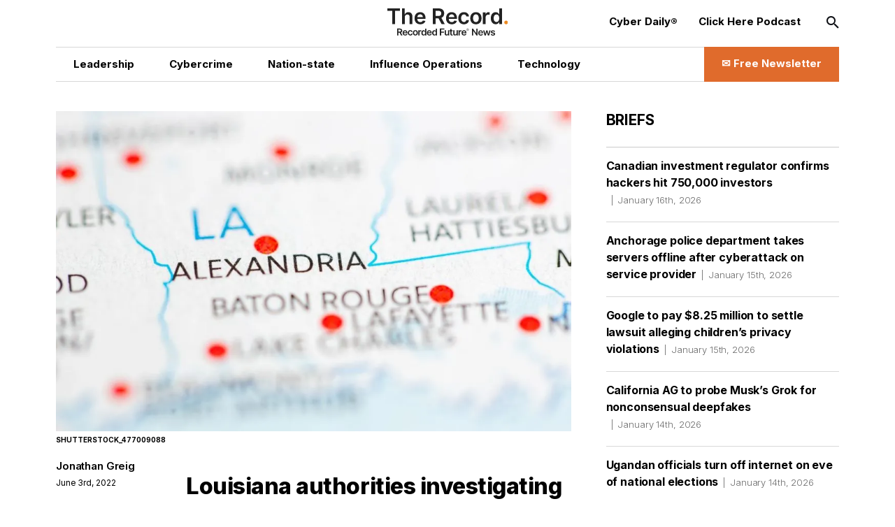

--- FILE ---
content_type: text/html; charset=utf-8
request_url: https://therecord.media/louisiana-authorities-investigating-ransomware-attack-on-city-of-alexandria
body_size: 16221
content:
<!DOCTYPE html><html lang="en"><head><meta charSet="utf-8"/><meta name="viewport" content="width=device-width"/><title>Louisiana authorities investigating ransomware attack on city of Alexandria | The Record from Recorded Future News</title><meta property="og:title" content="Louisiana authorities investigating ransomware attack on city of Alexandria"/><meta property="og:type" content="website"/><meta property="og:description" content="Louisiana state officials are investigating a ransomware attack affecting the city of Alexandria."/><meta name="description" content="Louisiana state officials are investigating a ransomware attack affecting the city of Alexandria."/><meta property="og:image" content="https://cms.therecord.media/uploads/format_webp/2022_06_shutterstock_477009088_1_986a8bd6ab.jpg"/><meta name="twitter:title" content="Louisiana authorities investigating ransomware attack on city of Alexandria"/><meta name="twitter:image" content="https://cms.therecord.media/uploads/format_webp/2022_06_shutterstock_477009088_1_986a8bd6ab.jpg"/><meta name="twitter:description" content="Louisiana state officials are investigating a ransomware attack affecting the city of Alexandria."/><meta name="twitter:card" content="summary_large_image"/><link rel="alternate" hrefLang="x-default" href="https://therecord.media/louisiana-authorities-investigating-ransomware-attack-on-city-of-alexandria"/><link rel="icon" href="/favicon.ico"/><link rel="icon" sizes="16x16 32x32 64x64" href="/favicon.ico"/><link rel="icon" type="image/png" sizes="196x196" href="/favicon-192.png"/><link rel="icon" type="image/png" sizes="32x32" href="/favicon-32.png"/><link rel="icon" type="image/png" sizes="16x16" href="/favicon-16.png"/><link rel="apple-touch-icon" sizes="180x180" href="/favicon-180.png"/><script type="afefb14020b49f6ceeb9c7a4-text/javascript">(function(w,d,s,l,i){w[l]=w[l]||[];w[l].push({'gtm.start':
              new Date().getTime(),event:'gtm.js'});var f=d.getElementsByTagName(s)[0],
              j=d.createElement(s),dl=l!='dataLayer'?'&l='+l:'';j.async=true;j.src=
              'https://www.googletagmanager.com/gtm.js?id='+i+dl;f.parentNode.insertBefore(j,f);
              })(window,document,'script','dataLayer','GTM-PVJ5W86');</script><script type="afefb14020b49f6ceeb9c7a4-text/javascript">var _paq = window._paq = window._paq || [];
        /* tracker methods like "setCustomDimension" should be called before "trackPageView" */
        _paq.push(["setDocumentTitle", document.domain + "/" + document.title]);
        _paq.push(["setCookieDomain", "*.therecord.media"]);
        _paq.push(['trackPageView']);
        _paq.push(['enableLinkTracking']);
        (function() {
            var u="https://recordedfuture.matomo.cloud/";
            _paq.push(['setTrackerUrl', u+'matomo.php']);
            _paq.push(['setSiteId', '2']);
            var d=document, g=d.createElement('script'), s=d.getElementsByTagName('script')[0];
            g.type='text/javascript'; g.async=true; g.src='//cdn.matomo.cloud/recordedfuture.matomo.cloud/matomo.js'; s.parentNode.insertBefore(g,s);
        })();</script><script type="afefb14020b49f6ceeb9c7a4-text/javascript">var _mtm = window._mtm = window._mtm || [];
        _mtm.push({'mtm.startTime': (new Date().getTime()), 'event': 'mtm.Start'});
        var d=document, g=d.createElement('script'), s=d.getElementsByTagName('script')[0];
        g.type='text/javascript'; g.async=true; g.src='https://cdn.matomo.cloud/recordedfuture.matomo.cloud/container_41sBJe2I.js'; s.parentNode.insertBefore(g,s);</script><link rel="preload" href="https://cms.therecord.media/uploads/The_Record_Centered_9b27d79125.svg" as="image" fetchpriority="high"/><link rel="preload" href="https://cms.therecord.media/uploads/format_webp/large_2022_06_shutterstock_477009088_1_986a8bd6ab.jpg" as="image" fetchpriority="high"/><link rel="preload" href="https://cms.therecord.media/uploads/format_webp/2025_0514_Record_Ads_300x1050_1_0f2f11757e.png" as="image" fetchpriority="high"/><link rel="preload" href="https://cms.therecord.media/uploads/format_webp/2025_0514_Record_Ads_970x250_1_d144dbf901.png" as="image" fetchpriority="high"/><meta name="next-head-count" content="24"/><script type="application/ld+json">{"@context":"https://schema.org","@type":"Organization","name":"The Record","url":"https://therecord.media","logo":"https://cms.therecord.media/uploads/The_Record_Centered_9b27d79125.svg","sameAs":["https://x.com/TheRecord_Media","https://www.linkedin.com/company/the-record-by-recorded-future/","https://www.instagram.com/therecord_media/","https://mastodon.social/@therecord_media","https://bsky.app/profile/therecordmedia.bsky.social"]}</script><link rel="preload" href="/_next/static/media/e4af272ccee01ff0-s.p.woff2" as="font" type="font/woff2" crossorigin="anonymous" data-next-font="size-adjust"/><link rel="preload" href="/_next/static/css/111b31990a538b08.css" as="style"/><link rel="stylesheet" href="/_next/static/css/111b31990a538b08.css" data-n-g=""/><link rel="preload" href="/_next/static/css/ef46db3751d8e999.css" as="style"/><link rel="stylesheet" href="/_next/static/css/ef46db3751d8e999.css" data-n-p=""/><noscript data-n-css=""></noscript><script defer="" nomodule="" src="/_next/static/chunks/polyfills-42372ed130431b0a.js" type="afefb14020b49f6ceeb9c7a4-text/javascript"></script><script src="/_next/static/chunks/webpack-6ef43a8d4a395f49.js" defer="" type="afefb14020b49f6ceeb9c7a4-text/javascript"></script><script src="/_next/static/chunks/framework-64ad27b21261a9ce.js" defer="" type="afefb14020b49f6ceeb9c7a4-text/javascript"></script><script src="/_next/static/chunks/main-be7cba59a887cc81.js" defer="" type="afefb14020b49f6ceeb9c7a4-text/javascript"></script><script src="/_next/static/chunks/pages/_app-22497c4ea49eeae5.js" defer="" type="afefb14020b49f6ceeb9c7a4-text/javascript"></script><script src="/_next/static/chunks/61-d5fc4e6ac9a5e0d2.js" defer="" type="afefb14020b49f6ceeb9c7a4-text/javascript"></script><script src="/_next/static/chunks/432-a989985b2b7ae427.js" defer="" type="afefb14020b49f6ceeb9c7a4-text/javascript"></script><script src="/_next/static/chunks/pages/%5B%5B...slug%5D%5D-c2fc749abcb5ab61.js" defer="" type="afefb14020b49f6ceeb9c7a4-text/javascript"></script><script src="/_next/static/eKp-uUyWzEjmz8_kjkw5N/_buildManifest.js" defer="" type="afefb14020b49f6ceeb9c7a4-text/javascript"></script><script src="/_next/static/eKp-uUyWzEjmz8_kjkw5N/_ssgManifest.js" defer="" type="afefb14020b49f6ceeb9c7a4-text/javascript"></script></head><body><div id="__next"><div class=""><main class="__variable_e8ce0c font-sans"><section class="flex flex-col min-h-screen"><noscript><p><img alt="" src="https://recordedfuture.matomo.cloud/matomo.php?idsite=2&amp;rec=1" style="border:0"/></p></noscript><noscript><iframe height="0" src="https://www.googletagmanager.com/ns.html?id=GTM-PVJ5W86" style="display:none;visibility:hidden" title="Google Tag Manager" width="0"></iframe></noscript><header class="header z-30 bg-white"><div class="mx-auto px-5 md:px-8 lg:px-12 xl:px-20 2xl:px-40 max-w-layout w-full"><div class="flex flex-wrap items-center z-100"><div class="header__logo"><a href="/"><img alt="Cyber Security News  | The Record" fetchpriority="high" decoding="async" data-nimg="fill" style="position:absolute;height:100%;width:100%;left:0;top:0;right:0;bottom:0;object-fit:contain;color:transparent" src="https://cms.therecord.media/uploads/The_Record_Centered_9b27d79125.svg"/></a></div><button class="header__nav-btn lg:hidden" id="nav-btn-mobile" role="button" aria-label="Toggle navigation menu"><span class="text-orange text-lg icon-menu"></span></button><div class="header__menu "><ul class="header__nav header__nav--primary"><li class="hover:text-[#E06B2C] transition delay-150 duration-300 ease-in-out"><a href="/news/leadership"><span class="wysiwyg-parsed-content"><p>Leadership</p></span></a></li><li class="hover:text-[#E06B2C] transition delay-150 duration-300 ease-in-out"><a href="/news/cybercrime"><span class="wysiwyg-parsed-content"><p>Cybercrime</p></span></a></li><li class="hover:text-[#E06B2C] transition delay-150 duration-300 ease-in-out"><a href="/news/nation-state"><span class="wysiwyg-parsed-content"><p>Nation-state</p></span></a></li><li class="hover:text-[#E06B2C] transition delay-150 duration-300 ease-in-out"><a href="/news/influence-operations"><span class="wysiwyg-parsed-content"><p class="paragraph"> Influence Operations </p></span></a></li><li class="hover:text-[#E06B2C] transition delay-150 duration-300 ease-in-out"><a href="/news/technology"><span class="wysiwyg-parsed-content"><p>Technology</p></span></a></li></ul><ul class="header__nav header__nav--secondary"><li><a href="https://therecord.media/subscribe"><span class="wysiwyg-parsed-content"><p>Cyber Daily®</p></span></a></li><li><a href="/podcast"><span class="wysiwyg-parsed-content"><p>Click Here Podcast</p></span></a></li></ul><div class="header__search lg:hidden"><div class="search-bar search-bar--header"><form><span class="text-black text-sm icon-search"></span><input name="s" placeholder="Search…" type="text" value=""/><button type="submit">Go</button></form></div></div><div class="lg:hidden header__newsletter"><button class="flex items-center"><svg class="inline-block mr-[5px]" width="27px" height="27px" viewBox="0 0 24 24" fill="none" xmlns="http://www.w3.org/2000/svg"><path fill-rule="evenodd" clip-rule="evenodd" d="M3.75 5.25L3 6V18L3.75 18.75H20.25L21 18V6L20.25 5.25H3.75ZM4.5 7.6955V17.25H19.5V7.69525L11.9999 14.5136L4.5 7.6955ZM18.3099 6.75H5.68986L11.9999 12.4864L18.3099 6.75Z" fill="#000000"></path></svg>Subscribe to The Record</button></div><button class="hidden lg:block header__search-btn " id="search-btn" role="button" aria-label="Open search input"><span class="text-black text-md icon-search"></span></button><a class="header__cta hidden lg:block !leading-[140%] hover:bg-black hover:border-black transition delay-150 duration-200 ease-in-out" href="/subscribe"><span class="text-[16px] font-bold flex items-center justify-center"><span class="wysiwyg-parsed-content"><p>✉️ Free Newsletter</p></span></span></a></div></div></div></header><div class="lg:flex flex-auto lg:justify-between mx-auto px-5 md:px-8 lg:px-12 xl:px-20 2xl:px-40 max-w-layout w-full"><main class="sidebar-page-main"><script type="application/ld+json">{"@context":"https://schema.org","@type":"Article","headline":"Louisiana authorities investigating ransomware attack on city of Alexandria","author":{"@type":"Person","name":"Jonathan Greig"},"publisher":{"@type":"Organization","name":"The Record","logo":{"@type":"ImageObject","url":"https://cms.therecord.media/uploads/The_Record_Centered_9b27d79125.svg"}},"datePublished":"2023-01-13T16:10:51.717Z","dateModified":"2023-04-28T17:30:21.973Z","mainEntityOfPage":{"@type":"WebPage","@id":"https://therecord.media/louisiana-authorities-investigating-ransomware-attack-on-city-of-alexandria"},"image":"https://cms.therecord.media/uploads/2022_06_shutterstock_477009088_1_986a8bd6ab.jpg"}</script><article class="article"><figure class="article__figure"><div class="article__img"><img alt="|||" fetchpriority="high" width="1085" height="630" decoding="async" data-nimg="1" style="color:transparent;object-fit:cover;object-position:center" src="https://cms.therecord.media/uploads/format_webp/large_2022_06_shutterstock_477009088_1_986a8bd6ab.jpg"/></div><figcaption class="article__img-caption">shutterstock_477009088</figcaption></figure><div class="article__main flex flex-wrap justify-between"><aside class="article__sidebar flex flex-wrap flex-col"><div><a class="article__editor" href="/author/jonathan-greig">Jonathan Greig<br/></a><span class="article__date padding-0 border-none border-l-0">June 3rd, 2022</span></div></aside><div class="article__content"><h1>Louisiana authorities investigating ransomware attack on city of Alexandria</h1><span class="wysiwyg-parsed-content"><p>Louisiana state officials are investigating a ransomware attack affecting Alexandria, a 50,000-person city about two hours outside of Baton Rouge.</p>
<p>On Thursday, the AlphV ransomware gang added the city to its list of victims. City officials initially confirmed that there was a cyberattack to <a href="https://www.kalb.com/2022/06/03/city-alexandria-investigating-system-breech/" target="_blank" rel="noopener noreferrer">local news outlet KALB</a>, telling reporters that it was “notified of a possible systems breach.”</p>
<p><div class="relative w-full my-[.5rem]"><img alt="2022-06-FUSMpNgVsAICIyq.png" loading="lazy" width="500" height="500" decoding="async" data-nimg="1" class="z-10" style="color:transparent;object-fit:contain;width:100%" src="https://cms.therecord.media/uploads/format_webp/2022_06_FUS_Mp_Ng_Vs_AIC_Iyq_5a9d309bdf.png"/></div></p>
<p>&quot;The matter is currently being investigated. All City operations are continuing as scheduled,&quot; city officials said in a statement on Thursday night. </p>
<p>Mike Steele, communications director at the Louisiana Governor&#x27;s Office of Homeland Security and Emergency Preparedness, told The Record on Friday that state officials had been pulled in to help with the response and investigation of the attack. </p>
<p>“Cybersecurity resources from the state have been deployed to help out with the situation. The city and parish reached out to the state for support and that’s when our team stepped in,” Steele said. “There is a criminal investigation at the state level as well as some federal agencies involved in a federal investigation as well.”</p>
<p>Steele could not provide details about how widespread the ransomware attack was but said they will have more information this weekend once an analysis of the attack is completed. </p>
<p>Emsisoft threat analyst and ransomware expert Brett Callow said the attack on Alexandria would be the 22nd reported incident affecting a local government in the U.S. this year. </p>
<p>Last year, 36 local governments in the U.S. reported ransomware incidents by June, and 77 were attacked by the end of the year, according to Callow.</p>
<p>Both 2019 and 2020 saw 113 reported ransomware attacks on local governments in the U.S. </p>
<p><div class="relative w-full my-[.5rem]"><img alt="2022-06-Screen-Shot-2022-06-03-at-3.39.54-PM.png" loading="lazy" width="500" height="500" decoding="async" data-nimg="1" class="z-10" style="color:transparent;object-fit:contain;width:100%" src="https://cms.therecord.media/uploads/format_webp/2022_06_Screen_Shot_2022_06_03_at_3_39_54_PM_9b75aa16e6.png"/></div></p>
<p>On Friday, AlphV updated their post about Alexandria, threatening Louisiana Governor John Bel Edwards directly and referencing a <a href="https://www.techrepublic.com/article/governors-hear-about-the-dangers-of-a-lackluster-cybersecurity-response-need-for-fbi-coordination/" target="_blank" rel="noopener noreferrer">series of ransomware attacks</a> that crippled several state agencies in 2019. </p>
<p>In 2019, Edwards was forced to activate the state’s cyber incident response plan for the first time after multiple school districts were hit, including the Tangipahoa Parish school district as well as the Sabine, Morehouse, and Ouachita parishes. </p>
<p>“I declared a state of emergency and began executing the playbook. It was the first time in Louisiana’s history that a cyberattack was addressed like a disaster,” Edwards said during the National Governors Association’s biennial National Summit on State Cybersecurity last year. </p>
<p>“We activated state police, the office of technology services, and the national guard cyber team.”</p>
<p>During the 2019 attacks, the Lafayette Parish School System <a href="https://www.fox8live.com/2019/07/29/tangipahoa-parish-school-system-investigating-potential-cyber-attack/" target="_blank" rel="noopener noreferrer">was forced to cut off</a> all internet and phone connections to central offices as a way to mitigate the damage. </p>
<p>On Friday, AlphV said 2019 had “taught you nothing” and said the state “can’t get away” this time. </p>
<p>“Your servers are lying down again and the network is tightly closed and unavailable. We got more than 80 GB in compressed form of important data city [sic],” the ransomware gang said. </p>
<p>“Don&#x27;t make past mistakes and do the right thing. This time you won&#x27;t get away with it.”</p>
<p><div class="relative w-full my-[.5rem]"><img alt="2022-06-Screen-Shot-2022-06-03-at-10.53.08-AM.png" loading="lazy" width="500" height="500" decoding="async" data-nimg="1" class="z-10" style="color:transparent;object-fit:contain;width:100%" src="https://cms.therecord.media/uploads/format_webp/2022_06_Screen_Shot_2022_06_03_at_10_53_08_AM_d72cc499bf.png"/></div></p>
<figcaption>Image: Brett Callow</figcaption>
<p>The note also included a direct threat toward KALB, apparently for its brief report on the incident. </p>
<p>“Further data leakage will be on your conscience. Your tongue is your enemy. Nother personal, just business. Best regards. 1 word = 1 mistake = 1 file,” the gang said. </p>
<p>Callow said it was the first time he had seen a ransomware gang explicitly attempting to silence a media outlet. </p>
<p>“I can only assume AlphV believes press attention at this point in time would lessen their chances of being paid – which may be a good reason for the press to shine a bright light on the incident,” he said. </p>
<p>AlphV – also known as BlackCat – has attacked at least three U.S. colleges and universities this year, including <a href="https://therecord.media/blackcat-ransomware-group-claims-attack-on-florida-international-university/" target="_blank" rel="noopener noreferrer">Florida International University</a> and <a href="https://therecord.media/north-carolina-at-hit-with-ransomware-after-alphv-attack/" target="_blank" rel="noopener noreferrer">North Carolina A&amp;T University</a>. Experts believe the group is a <a href="https://www.nytimes.com/2021/10/24/technology/ransomware-emsisoft-blackmatter.html" target="_blank" rel="noopener noreferrer">rebrand of the BlackMatter and DarkSide ransomware</a> groups.</p>
<p>The FBI <a href="https://therecord.media/fbi-60-organizations-worldwide-hit-with-blackcat-alphv-ransomware/" target="_blank" rel="noopener noreferrer">released an alert in April</a> saying they have tracked at least 60 ransomware attacks by the AlphV group as of March. The group emerged late last year and became known for aggressively posting details about its victims publicly.</p></span><div class="social-share-icons"><ul><li><a target="_blank" rel="noreferrer" href="https://twitter.com/intent/tweet?text=Louisiana authorities investigating ransomware attack on city of Alexandria%20%20@TheRecord_Media"><span class="text-white text-lg icon-twitter"></span></a></li><li><a target="_blank" rel="noreferrer" href="https://www.linkedin.com/shareArticle?mini=true&amp;url=&amp;title=Louisiana authorities investigating ransomware attack on city of Alexandria"><span class="text-white text-lg icon-linkedin"></span></a></li><li><a data-href="" target="_blank" rel="noreferrer" href="https://www.facebook.com/sharer/sharer.php?u=&amp;amp;src=sdkpreparse"><span class="text-white text-lg icon-facebook"></span></a></li><li><a target="_blank" rel="noreferrer" href="https://www.reddit.com/submit?url="><span class="text-white text-lg icon-reddit"></span></a></li><li><a target="_blank" rel="noreferrer" href="https://news.ycombinator.com/submitlink?u=&amp;t=Louisiana authorities investigating ransomware attack on city of Alexandria"><span class="text-white text-lg icon-hackernews"></span></a></li><li><a target="_blank" rel="noreferrer" href="https://bsky.app/intent/compose?text=Louisiana authorities investigating ransomware attack on city of Alexandria "><span class="text-white text-lg icon-bluesky"></span></a></li></ul></div><div class="article__categories"><ul><li><a href="/news/government">Government</a></li><li><a href="/news/malware">Malware</a></li><li><a href="/">News</a></li><li><a href="/news/cybercrime">Cybercrime</a></li></ul></div><div class="article__adunit"><div class="mb-4">Get more insights with the <div>Recorded Future</div><div>Intelligence Cloud.</div></div><a class="underline" target="_blank" rel="noopener noreferrer" href="https://www.recordedfuture.com/platform?mtm_campaign=ad-unit-record">Learn more.</a></div><div class="mb-[20px] hidden xl:block"><div class="relative"><a href="https://www.recordedfuture.com/?utm_source=therecord&amp;utm_medium=ad" target="_blank" rel="noopener"><figure><img alt="Recorded Future" fetchpriority="high" width="1000" height="500" decoding="async" data-nimg="1" style="color:transparent" src="https://cms.therecord.media/uploads/format_webp/2025_0514_Record_Ads_300x1050_1_0f2f11757e.png"/></figure></a></div></div><div class="space-y-3 my-[40px]"><div class="relative"><a href="https://www.recordedfuture.com/?utm_source=therecord&amp;utm_medium=ad" target="_blank" rel="noopener"><figure><img alt="Recorded Future" fetchpriority="high" width="1000" height="500" decoding="async" data-nimg="1" style="color:transparent" src="https://cms.therecord.media/uploads/format_webp/2025_0514_Record_Ads_970x250_1_d144dbf901.png"/></figure></a></div></div><div class="article__tags"><span class="article__tags__title">Tags</span><ul><li><a href="/tag/ransomware">Ransomware</a></li></ul></div><div class="article__pagination mb-[5px]"><div class="article__controls lg:mb-2 justify-center space-x-5"></div><div class="article__posts"><div class="article__post mb-[20px] md:mb-0"><span>No previous article</span></div><div class="article__post"><span>No new articles</span></div></div></div><div class="group flex flex-wrap items-center space-y-2 p-5 md:space-x-6"><div class="relative mx-auto flex-none h-[170px] w-[170px]"><a href="/author/jonathan-greig"><img alt="Jonathan Greig" fetchpriority="auto" loading="lazy" width="384" height="384" decoding="async" data-nimg="1" class="rounded-full" style="color:transparent;object-fit:cover;height:100%" src="https://cms.therecord.media/uploads/format_webp/DSC_0283_1_a6f4e4e315.jpg"/></a></div><div class="w-full md:flex-1"><figcaption class="space-y-3 text-center md:text-left"><a href="/author/jonathan-greig"><p class="page-heading-seven text-black">Jonathan Greig</p></a><div class="editor__bio"><span class="wysiwyg-parsed-content"><p>is a Breaking News Reporter at Recorded Future News. Jonathan has worked across the globe as a journalist since 2014. Before moving back to New York City, he worked for news outlets in South Africa, Jordan and Cambodia. He previously covered cybersecurity at ZDNet and TechRepublic.</p></span></div><div class="flex items-start"><a class="editor__link" target="_blank" rel="noopener noreferrer" href="https://twitter.com/jgreigj"><span class="text-white text-base icon-twitter"></span></a></div></figcaption></div></div></div></div></article></main><aside class="sidebar-page-aside"><div class="briefs__sidebar"><h2>Briefs</h2><ul class="briefs__list"><li class="hover:text-[#E06B2C] transition delay-150 duration-300 ease-in-out"><a href="/canada-ciro-investing-regulator-confirms-data-breach">Canadian investment regulator confirms hackers hit 750,000 investors<span>January 16th, 2026</span></a></li><li class="hover:text-[#E06B2C] transition delay-150 duration-300 ease-in-out"><a href="/anchorage-police-takes-servers-offline-after-third-party-attack">Anchorage police department takes servers offline after cyberattack on service provider<span>January 15th, 2026</span></a></li><li class="hover:text-[#E06B2C] transition delay-150 duration-300 ease-in-out"><a href="/google-youtube-lawsuit-settle">Google to pay $8.25 million to settle lawsuit alleging children’s privacy violations<span>January 15th, 2026</span></a></li><li class="hover:text-[#E06B2C] transition delay-150 duration-300 ease-in-out"><a href="/california-grok-deepfakes-investigation">California AG to probe Musk’s Grok for nonconsensual deepfakes<span>January 14th, 2026</span></a></li><li class="hover:text-[#E06B2C] transition delay-150 duration-300 ease-in-out"><a href="/uganda-internet-shutdown-elections">Ugandan officials turn off internet on eve of national elections<span>January 14th, 2026</span></a></li><li class="hover:text-[#E06B2C] transition delay-150 duration-300 ease-in-out"><a href="/france-data-regulator-fine">French data regulator fines telco subsidiaries $48 million over data breach<span>January 14th, 2026</span></a></li><li class="hover:text-[#E06B2C] transition delay-150 duration-300 ease-in-out"><a href="/poland-cyberattack-grid-russia">Poland says it repelled major cyberattack on power grid, blames Russia<span>January 14th, 2026</span></a></li><li class="hover:text-[#E06B2C] transition delay-150 duration-300 ease-in-out"><a href="/belgium-hospital-cyberattack-antwerp-az-monica">Cyberattack forces Belgian hospital to transfer critical care patients <span>January 14th, 2026</span></a></li><li class="hover:text-[#E06B2C] transition delay-150 duration-300 ease-in-out"><a href="/ccpa-appoints-new-board-member">California privacy agency appoints surveillance expert to board<span>January 14th, 2026</span></a></li></ul></div><section class="my-10 lg:my-12 first-of-type:mt-0"><div class="mb-8"><a href="https://www.recordedfuture.com/research/gru-linked-bluedelta-evolves-credential-harvesting" target="_blank" rel="noreferrer"><h2 class="featured-article-sidebar-block__title">GRU-Linked BlueDelta Evolves Credential Harvesting</h2><figure><div class="featured-article-sidebar-block__image"><img alt="GRU-Linked BlueDelta Evolves Credential Harvesting" loading="lazy" decoding="async" data-nimg="fill" style="position:absolute;height:100%;width:100%;left:0;top:0;right:0;bottom:0;object-fit:cover;color:transparent" src="https://www.recordedfuture.com/research/media_13adafe204e74a6a3976247e1c12b0466f536b86e.gif?width=1200&amp;format=pjpg&amp;optimize=medium"/></div></figure></a></div><div class="mb-8"><a href="https://www.recordedfuture.com/research/bluedeltas-persistent-campaign-against-ukrnet" target="_blank" rel="noreferrer"><h2 class="featured-article-sidebar-block__title">BlueDelta’s Persistent Campaign Against UKR.NET</h2><figure><div class="featured-article-sidebar-block__image"><img alt="BlueDelta’s Persistent Campaign Against UKR.NET" loading="lazy" decoding="async" data-nimg="fill" style="position:absolute;height:100%;width:100%;left:0;top:0;right:0;bottom:0;object-fit:cover;color:transparent" src="https://www.recordedfuture.com/research/media_11203fd322f018c8d0b5f9b3c85f34cb897128ad0.gif?width=1200&amp;format=pjpg&amp;optimize=medium"/></div></figure></a></div><div class="mb-8"><a href="https://www.recordedfuture.com/research/palestine-action-operations-and-global-network" target="_blank" rel="noreferrer"><h2 class="featured-article-sidebar-block__title">Palestine Action: Operations and Global Network</h2><figure><div class="featured-article-sidebar-block__image"><img alt="Palestine Action: Operations and Global Network" loading="lazy" decoding="async" data-nimg="fill" style="position:absolute;height:100%;width:100%;left:0;top:0;right:0;bottom:0;object-fit:cover;color:transparent" src="https://www.recordedfuture.com/research/media_15526186964d3548d60e4a73cf876721d522ad671.gif?width=1200&amp;format=pjpg&amp;optimize=medium"/></div></figure></a></div><div class="mb-8"><a href="https://www.recordedfuture.com/research/implications-of-russia-india-china-trilateral-cooperation" target="_blank" rel="noreferrer"><h2 class="featured-article-sidebar-block__title">Implications of Russia-India-China Trilateral Cooperation</h2><figure><div class="featured-article-sidebar-block__image"><img alt="Implications of Russia-India-China Trilateral Cooperation" loading="lazy" decoding="async" data-nimg="fill" style="position:absolute;height:100%;width:100%;left:0;top:0;right:0;bottom:0;object-fit:cover;color:transparent" src="https://www.recordedfuture.com/research/media_1cac80654eeccc9254abd0ff29dc936da6d1b0a7f.gif?width=1200&amp;format=pjpg&amp;optimize=medium"/></div></figure></a></div><div class="mb-8"><a href="https://www.recordedfuture.com/research/graybravos-castleloader-activity-clusters-target-multiple-industries" target="_blank" rel="noreferrer"><h2 class="featured-article-sidebar-block__title">GrayBravo’s CastleLoader Activity Clusters Target Multiple Industries</h2><figure><div class="featured-article-sidebar-block__image"><img alt="GrayBravo’s CastleLoader Activity Clusters Target Multiple Industries" loading="lazy" decoding="async" data-nimg="fill" style="position:absolute;height:100%;width:100%;left:0;top:0;right:0;bottom:0;object-fit:cover;color:transparent" src="https://www.recordedfuture.com/research/media_171fa690104f0a5274fe66bfe605332a13a3fc906.gif?width=1200&amp;format=pjpg&amp;optimize=medium"/></div></figure></a></div></section></aside></div><div class="mx-auto px-5 md:px-8 lg:px-12 xl:px-20 2xl:px-40 max-w-layout w-full"><footer class="footer"><div class="flex flex-wrap items-center justify-between"><div class="footer__column-left"><div class="footer__logo"><a href="/"><img alt="The Record from Recorded Future News" fetchpriority="auto" loading="lazy" width="171" height="39" decoding="async" data-nimg="1" style="color:transparent" src="https://cms.therecord.media/uploads/The_Record_Centered_9b27d79125.svg"/></a></div><div class="footer__socials"><ul><li><a aria-label="Twitter social link" target="_blank" rel="noopener noreferrer" href="https://twitter.com/TheRecord_Media"><span class="text-black text-sm icon-twitter"></span></a></li><li><a aria-label="LinkedIn social link" target="_blank" rel="noopener noreferrer" href="https://www.linkedin.com/company/the-record-by-recorded-future"><span class="text-black text-sm icon-linkedin"></span></a></li><li><a aria-label="Instagram social link" target="_blank" rel="noopener noreferrer" href="https://www.instagram.com/therecord_media/"><span class="text-black text-sm icon-instagram"></span></a></li><li><a aria-label="Mastodon social link" target="_self" rel="noopener noreferrer" href="https://mastodon.social/@therecord_media"><span class="text-black text-sm icon-mastodon"></span></a></li><li><a aria-label="Bluesky social link" target="_blank" rel="noopener noreferrer" href="https://bsky.app/profile/therecordmedia.bsky.social"><span class="text-black text-sm icon-bluesky"></span></a></li><li><a aria-label="RSS Feed link" target="_blank" rel="noopener noreferrer" href="https://therecord.media/feed/"><span class="text-black text-sm icon-rss"></span></a></li></ul></div></div><div class="footer__column-right"><div class="footer__menu"><ul><li><a href="https://www.recordedfuture.com/privacy-policy"><span class="wysiwyg-parsed-content"><p>Privacy</p></span></a></li><li><a href="/about"><span class="wysiwyg-parsed-content"><p>About</p></span></a></li><li><a href="/contact"><span class="wysiwyg-parsed-content"><p>Contact Us</p></span></a></li></ul></div></div><div class="footer__column-middle"><div class="footer__copyright"><span class="wysiwyg-parsed-content"><p>© Copyright 2026 | The Record from Recorded Future News</p></span></div></div></div></footer></div></section></main></div></div><script id="__NEXT_DATA__" type="application/json">{"props":{"pageProps":{"analyticData":{"data":{"id":1,"attributes":{"facebookPixelCodeToken":"781647205981775","googleTagManagerToken":"GTM-PVJ5W86","createdAt":"2022-11-24T10:22:59.243Z","updatedAt":"2023-03-14T15:49:13.743Z","publishedAt":"2022-11-24T10:22:59.986Z"}},"meta":{}},"header":{"data":{"id":1,"attributes":{"createdAt":"2022-03-30T16:06:58.729Z","updatedAt":"2025-08-01T14:12:04.216Z","publishedAt":"2022-03-30T16:07:01.120Z","locale":"en","primaryCta":{"id":27,"target":"_self","externalUrl":"","label":"✉️ Free Newsletter","page":{"data":{"id":5,"attributes":{"title":"Subscribe to Cyber Daily®","slug":"/subscribe","createdAt":"2022-03-31T13:45:06.824Z","updatedAt":"2024-05-02T16:28:44.627Z","publishedAt":"2022-03-31T13:45:08.513Z","locale":"en","showTitle":true,"customArticleSidebar":null}}}},"ctas":[{"id":154,"target":"_blank","externalUrl":"https://therecord.media/subscribe","label":"Cyber Daily®","page":{"data":null}},{"id":3,"target":"_self","externalUrl":null,"label":"Click Here Podcast","page":{"data":{"id":8769,"attributes":{"title":"Click Here Podcasts","slug":"/podcast","createdAt":"2024-02-22T15:33:00.084Z","updatedAt":"2026-01-14T16:49:27.282Z","publishedAt":"2024-02-22T15:33:03.995Z","locale":"en","showTitle":false,"customArticleSidebar":null}}}}],"logo":{"id":16,"alt":"Cyber Security News  | The Record","caption":null,"tablet":{"data":null},"mobile":{"data":null},"desktop":{"data":{"id":4355,"attributes":{"name":"The Record-Centered.svg","alternativeText":"The Record-Centered.svg","caption":"The Record-Centered.svg","width":null,"height":null,"formats":null,"hash":"The_Record_Centered_9b27d79125","ext":".svg","mime":"image/svg+xml","size":7.26,"url":"/uploads/The_Record_Centered_9b27d79125.svg","previewUrl":null,"provider":"local","provider_metadata":null,"createdAt":"2023-01-12T17:06:51.335Z","updatedAt":"2024-04-15T13:35:29.457Z"}}}},"logoLink":{"id":10,"target":"_self","externalUrl":null,"label":"Go to homepage","page":{"data":{"id":4,"attributes":{"title":"Home","slug":"/","createdAt":"2022-03-31T13:42:22.553Z","updatedAt":"2026-01-16T16:25:29.737Z","publishedAt":"2022-03-31T13:42:26.218Z","locale":"en","showTitle":true,"customArticleSidebar":null}}}},"categories":[{"id":6,"target":"_self","externalUrl":"","label":"Leadership","page":{"data":{"id":30,"attributes":{"title":"Leadership News","slug":"/news/leadership","createdAt":"2022-07-18T10:45:47.247Z","updatedAt":"2025-02-07T19:04:54.815Z","publishedAt":"2022-07-18T10:46:18.049Z","locale":"en","showTitle":false,"customArticleSidebar":null}}}},{"id":4,"target":"_self","externalUrl":null,"label":"Cybercrime","page":{"data":{"id":33,"attributes":{"title":"Cybercrime News","slug":"/news/cybercrime","createdAt":"2022-10-04T13:41:45.475Z","updatedAt":"2025-02-07T19:03:47.119Z","publishedAt":"2022-10-04T13:42:16.623Z","locale":"en","showTitle":false,"customArticleSidebar":true}}}},{"id":5,"target":"_self","externalUrl":null,"label":"Nation-state","page":{"data":{"id":34,"attributes":{"title":"Nation-State News","slug":"/news/nation-state","createdAt":"2022-10-04T13:42:39.663Z","updatedAt":"2025-02-07T19:05:31.804Z","publishedAt":"2022-10-04T13:42:43.179Z","locale":"en","showTitle":false,"customArticleSidebar":null}}}},{"id":7,"target":"_self","externalUrl":null,"label":"{\"time\":1754057522275,\"blocks\":[{\"id\":\"P_zAAK-U-r\",\"type\":\"paragraph\",\"data\":{\"text\":\"Influence Operations\"}}],\"version\":\"2.29.0\"}","page":{"data":{"id":8308,"attributes":{"title":"Influence Operations News","slug":"/news/influence-operations","createdAt":"2023-11-30T18:05:06.228Z","updatedAt":"2025-08-01T13:15:10.186Z","publishedAt":"2023-11-30T18:15:26.552Z","locale":"en","showTitle":false,"customArticleSidebar":null}}}},{"id":8,"target":"_self","externalUrl":null,"label":"Technology","page":{"data":{"id":36,"attributes":{"title":"Technology News","slug":"/news/technology","createdAt":"2022-10-04T13:43:48.898Z","updatedAt":"2025-02-07T19:07:25.938Z","publishedAt":"2022-10-04T13:43:50.140Z","locale":"en","showTitle":false,"customArticleSidebar":null}}}}]}},"meta":{}},"footer":{"data":{"id":1,"attributes":{"legalText":"© Copyright 2026 | The Record from Recorded Future News","createdAt":"2022-03-30T16:08:52.148Z","updatedAt":"2026-01-14T16:42:34.765Z","publishedAt":"2022-03-30T16:08:54.448Z","locale":"en","ctas":[{"id":16,"target":"_self","externalUrl":"https://www.recordedfuture.com/privacy-policy","label":"Privacy","page":{"data":null}},{"id":189,"target":"_self","externalUrl":null,"label":"About","page":{"data":{"id":1,"attributes":{"title":"About Us","slug":"/about","createdAt":"2022-03-28T10:14:39.247Z","updatedAt":"2024-01-03T14:49:08.232Z","publishedAt":"2022-11-24T10:26:17.561Z","locale":"en","showTitle":true,"customArticleSidebar":null}}}},{"id":190,"target":"_self","externalUrl":null,"label":"Contact Us","page":{"data":{"id":3,"attributes":{"title":"Contact Us","slug":"/contact","createdAt":"2022-03-31T13:40:52.362Z","updatedAt":"2024-05-10T13:32:27.715Z","publishedAt":"2022-03-31T13:40:54.206Z","locale":"en","showTitle":true,"customArticleSidebar":null}}}}],"logo":{"id":17,"alt":"The Record from Recorded Future News","caption":null,"tablet":{"data":null},"mobile":{"data":null},"desktop":{"data":{"id":4355,"attributes":{"name":"The Record-Centered.svg","alternativeText":"The Record-Centered.svg","caption":"The Record-Centered.svg","width":null,"height":null,"formats":null,"hash":"The_Record_Centered_9b27d79125","ext":".svg","mime":"image/svg+xml","size":7.26,"url":"/uploads/The_Record_Centered_9b27d79125.svg","previewUrl":null,"provider":"local","provider_metadata":null,"createdAt":"2023-01-12T17:06:51.335Z","updatedAt":"2024-04-15T13:35:29.457Z"}}}},"socialMediaLinks":{"id":1,"blueskyLink":{"id":397,"target":"_blank","externalUrl":"https://bsky.app/profile/therecordmedia.bsky.social","label":"{\"time\":1732006179141,\"blocks\":[{\"id\":\"5xOnvzlFkL\",\"type\":\"paragraph\",\"data\":{\"text\":\"Bluesky\"}}],\"version\":\"2.29.0\"}"},"mastodonLink":{"id":333,"target":"_self","externalUrl":"https://mastodon.social/@therecord_media","label":"{\"time\":1713433528668,\"blocks\":[{\"id\":\"9lGq_NEt1X\",\"type\":\"paragraph\",\"data\":{\"text\":\"Mastodon\"}}],\"version\":\"2.29.0\"}"},"twitterLink":{"id":13,"target":"_blank","externalUrl":"https://twitter.com/TheRecord_Media","label":"Twitter"},"rssLink":{"id":12,"target":"_blank","externalUrl":"https://therecord.media/feed/","label":"RSS feed"},"instagramLink":{"id":11,"target":"_blank","externalUrl":"https://www.instagram.com/therecord_media/","label":"Instagram"},"linkedInLink":{"id":14,"target":"_blank","externalUrl":"https://www.linkedin.com/company/the-record-by-recorded-future","label":"LinkedIn"}}}},"meta":{}},"page":{"data":[{"id":1538,"attributes":{"title":"Louisiana authorities investigating ransomware attack on city of Alexandria","slug":"/louisiana-authorities-investigating-ransomware-attack-on-city-of-alexandria","createdAt":"2022-12-07T04:29:17.165Z","updatedAt":"2023-04-28T17:30:06.782Z","publishedAt":"2023-01-13T16:11:58.997Z","locale":"en","showTitle":false,"customArticleSidebar":null,"article":{"data":{"id":1488,"attributes":{"title":"Louisiana authorities investigating ransomware attack on city of Alexandria","date":"2022-06-03T00:00:00.000Z","body":"\n\u003cp\u003eLouisiana state officials are investigating a ransomware attack affecting Alexandria, a 50,000-person city about two hours outside of Baton Rouge.\u003c/p\u003e\n\n\n\n\u003cp\u003eOn Thursday, the AlphV ransomware gang added the city to its list of victims. City officials initially confirmed that there was a cyberattack to \u003ca href=\"https://www.kalb.com/2022/06/03/city-alexandria-investigating-system-breech/\" target=\"_blank\" rel=\"noreferrer noopener\"\u003elocal news outlet KALB\u003c/a\u003e, telling reporters that it was “notified of a possible systems breach.”\u003c/p\u003e\n\n\n\n![2022-06-FUSMpNgVsAICIyq.png](/uploads/2022_06_FUS_Mp_Ng_Vs_AIC_Iyq_5a9d309bdf.png)\n\n\n\n\u003cp\u003e\"The matter is currently being investigated. All City operations are continuing as scheduled,\" city officials said in a statement on Thursday night. \u003c/p\u003e\n\n\n\n\u003cp\u003eMike Steele, communications director at the Louisiana Governor's Office of Homeland Security and Emergency Preparedness, told The Record on Friday that state officials had been pulled in to help with the response and investigation of the attack.\u0026nbsp;\u003c/p\u003e\n\n\n\n\u003cp\u003e“Cybersecurity resources from the state have been deployed to help out with the situation. The city and parish reached out to the state for support and that’s when our team stepped in,” Steele said. “There is a criminal investigation at the state level as well as some federal agencies involved in a federal investigation as well.”\u003c/p\u003e\n\n\n\n\u003cp\u003eSteele could not provide details about how widespread the ransomware attack was but said they will have more information this weekend once an analysis of the attack is completed.\u0026nbsp;\u003c/p\u003e\n\n\n\n\u003cp\u003eEmsisoft threat analyst and ransomware expert Brett Callow said the attack on Alexandria would be the 22nd reported incident affecting a local government in the U.S. this year. \u003c/p\u003e\n\n\n\n\u003cp\u003eLast year, 36 local governments in the U.S. reported ransomware incidents by June, and 77 were attacked by the end of the year, according to Callow.\u003c/p\u003e\n\n\n\n\u003cp\u003eBoth 2019 and 2020 saw 113 reported ransomware attacks on local governments in the U.S. \u003c/p\u003e\n\n\n![2022-06-Screen-Shot-2022-06-03-at-3.39.54-PM.png](/uploads/2022_06_Screen_Shot_2022_06_03_at_3_39_54_PM_9b75aa16e6.png)\n\n\n\n\n\u003cp\u003eOn Friday, AlphV updated their post about Alexandria, threatening Louisiana Governor John Bel Edwards directly and referencing a \u003ca href=\"https://www.techrepublic.com/article/governors-hear-about-the-dangers-of-a-lackluster-cybersecurity-response-need-for-fbi-coordination/\" target=\"_blank\" rel=\"noreferrer noopener\"\u003eseries of ransomware attacks\u003c/a\u003e that crippled several state agencies in 2019. \u003c/p\u003e\n\n\n\n\u003cp\u003eIn 2019, Edwards was forced to activate the state’s cyber incident response plan for the first time after multiple school districts were hit, including the Tangipahoa Parish school district as well as the Sabine, Morehouse, and Ouachita parishes.\u0026nbsp;\u003c/p\u003e\n\n\n\n\u003cp\u003e“I declared a state of emergency and began executing the playbook. It was the first time in Louisiana’s history that a cyberattack was addressed like a disaster,” Edwards said during the National Governors Association’s biennial National Summit on State Cybersecurity last year.\u0026nbsp;\u003c/p\u003e\n\n\n\n\u003cp\u003e“We activated state police, the office of technology services, and the national guard cyber team.”\u003c/p\u003e\n\n\n\n\u003cp\u003eDuring the 2019 attacks, the Lafayette Parish School System \u003ca href=\"https://www.fox8live.com/2019/07/29/tangipahoa-parish-school-system-investigating-potential-cyber-attack/\" target=\"_blank\" rel=\"noreferrer noopener\"\u003ewas forced to cut off\u003c/a\u003e all internet and phone connections to central offices as a way to mitigate the damage. \u003c/p\u003e\n\n\n\n\u003cp\u003eOn Friday, AlphV said 2019 had “taught you nothing” and said the state “can’t get away” this time.\u0026nbsp;\u003c/p\u003e\n\n\n\n\u003cp\u003e“Your servers are lying down again and the network is tightly closed and unavailable. We got more than 80 GB in compressed form of important data city [sic],” the ransomware gang said.\u0026nbsp;\u003c/p\u003e\n\n\n\n\u003cp\u003e“Don't make past mistakes and do the right thing. This time you won't get away with it.”\u003c/p\u003e\n\n\n![2022-06-Screen-Shot-2022-06-03-at-10.53.08-AM.png](/uploads/2022_06_Screen_Shot_2022_06_03_at_10_53_08_AM_d72cc499bf.png)\n\u003cfigcaption\u003eImage: Brett Callow\u003c/figcaption\u003e\n\n\n\n\u003cp\u003eThe note also included a direct threat toward KALB, apparently for its brief report on the incident.\u0026nbsp;\u003c/p\u003e\n\n\n\n\u003cp\u003e“Further data leakage will be on your conscience. Your tongue is your enemy. Nother personal, just business. Best regards. 1 word = 1 mistake = 1 file,” the gang said.\u0026nbsp;\u003c/p\u003e\n\n\n\n\u003cp\u003eCallow said it was the first time he had seen a ransomware gang explicitly attempting to silence a media outlet.\u0026nbsp;\u003c/p\u003e\n\n\n\n\u003cp\u003e“I can only assume AlphV believes press attention at this point in time would lessen their chances of being paid – which may be a good reason for the press to shine a bright light on the incident,” he said. \u003c/p\u003e\n\n\n\n\u003cp\u003eAlphV – also known as BlackCat – has attacked at least three U.S. colleges and universities this year, including \u003ca href=\"https://therecord.media/blackcat-ransomware-group-claims-attack-on-florida-international-university/\"\u003eFlorida International University\u003c/a\u003e and \u003ca href=\"https://therecord.media/north-carolina-at-hit-with-ransomware-after-alphv-attack/\"\u003eNorth Carolina A\u0026amp;T University\u003c/a\u003e. Experts believe the group is a \u003ca href=\"https://www.nytimes.com/2021/10/24/technology/ransomware-emsisoft-blackmatter.html\" target=\"_blank\" rel=\"noreferrer noopener\"\u003erebrand of the BlackMatter and DarkSide ransomware\u003c/a\u003e groups.\u003c/p\u003e\n\n\n\n\u003cp\u003eThe FBI \u003ca href=\"https://therecord.media/fbi-60-organizations-worldwide-hit-with-blackcat-alphv-ransomware/\"\u003ereleased an alert in April\u003c/a\u003e saying they have tracked at least 60 ransomware attacks by the AlphV group as of March. The group emerged late last year and became known for aggressively posting details about its victims publicly.\u003c/p\u003e\n","isBrief":false,"createdAt":"2022-12-07T04:29:30.887Z","updatedAt":"2023-04-28T17:30:21.973Z","publishedAt":"2023-01-13T16:10:51.717Z","showFrom":null,"listingShowFrom":null,"tags":{"data":[{"id":12,"attributes":{"name":"Ransomware","createdAt":"2022-10-07T16:37:57.739Z","updatedAt":"2022-10-07T16:37:58.586Z","publishedAt":"2022-10-07T16:37:58.583Z","page":{"data":{"id":2930,"attributes":{"title":"Ransomware","slug":"/tag/ransomware","createdAt":"2023-03-29T10:04:06.240Z","updatedAt":"2023-03-29T10:04:16.479Z","publishedAt":"2023-03-29T10:04:16.472Z","locale":"en","showTitle":false,"customArticleSidebar":null}}}}}]},"page":{"data":{"id":1538,"attributes":{"title":"Louisiana authorities investigating ransomware attack on city of Alexandria","slug":"/louisiana-authorities-investigating-ransomware-attack-on-city-of-alexandria","createdAt":"2022-12-07T04:29:17.165Z","updatedAt":"2023-04-28T17:30:06.782Z","publishedAt":"2023-01-13T16:11:58.997Z","locale":"en","showTitle":false,"customArticleSidebar":null}}},"image":{"id":1518,"alt":"|||","caption":"shutterstock_477009088","desktop":{"data":{"id":2735,"attributes":{"name":"2022-06-shutterstock_477009088-1.jpg","alternativeText":"2022-06-shutterstock_477009088-1.jpg","caption":"2022-06-shutterstock_477009088-1.jpg","width":1085,"height":675,"formats":{"large":{"ext":".jpg","url":"/uploads/large_2022_06_shutterstock_477009088_1_986a8bd6ab.jpg","hash":"large_2022_06_shutterstock_477009088_1_986a8bd6ab","mime":"image/jpeg","name":"large_2022-06-shutterstock_477009088-1.jpg","path":null,"size":44.09,"width":1000,"height":622},"small":{"ext":".jpg","url":"/uploads/small_2022_06_shutterstock_477009088_1_986a8bd6ab.jpg","hash":"small_2022_06_shutterstock_477009088_1_986a8bd6ab","mime":"image/jpeg","name":"small_2022-06-shutterstock_477009088-1.jpg","path":null,"size":17.2,"width":500,"height":311},"medium":{"ext":".jpg","url":"/uploads/medium_2022_06_shutterstock_477009088_1_986a8bd6ab.jpg","hash":"medium_2022_06_shutterstock_477009088_1_986a8bd6ab","mime":"image/jpeg","name":"medium_2022-06-shutterstock_477009088-1.jpg","path":null,"size":29.9,"width":750,"height":467},"thumbnail":{"ext":".jpg","url":"/uploads/thumbnail_2022_06_shutterstock_477009088_1_986a8bd6ab.jpg","hash":"thumbnail_2022_06_shutterstock_477009088_1_986a8bd6ab","mime":"image/jpeg","name":"thumbnail_2022-06-shutterstock_477009088-1.jpg","path":null,"size":6.75,"width":245,"height":152}},"hash":"2022_06_shutterstock_477009088_1_986a8bd6ab","ext":".jpg","mime":"image/jpeg","size":49.05,"url":"/uploads/2022_06_shutterstock_477009088_1_986a8bd6ab.jpg","previewUrl":null,"provider":"local","provider_metadata":null,"createdAt":"2022-12-01T03:20:35.015Z","updatedAt":"2022-12-01T03:20:35.015Z"}}},"mobile":{"data":null},"tablet":{"data":null}},"editor":{"data":{"id":25,"attributes":{"name":"Jonathan Greig","bio":"is a Breaking News Reporter at Recorded Future News. Jonathan has worked across the globe as a journalist since 2014. Before moving back to New York City, he worked for news outlets in South Africa, Jordan and Cambodia. He previously covered cybersecurity at ZDNet and TechRepublic.","twitterHandle":"https://twitter.com/jgreigj","createdAt":"2022-10-07T14:57:14.099Z","updatedAt":"2023-09-26T13:04:28.169Z","publishedAt":"2022-10-07T14:57:15.045Z","blueskyProfile":null,"avatar":{"id":2687,"alt":"Jonathan Greig","caption":null,"desktop":{"data":{"id":5467,"attributes":{"name":"DSC_0283 (1).jpg","alternativeText":null,"caption":null,"width":180,"height":190,"formats":{"thumbnail":{"ext":".jpg","url":"/uploads/thumbnail_DSC_0283_1_a6f4e4e315.jpg","hash":"thumbnail_DSC_0283_1_a6f4e4e315","mime":"image/jpeg","name":"thumbnail_DSC_0283 (1).jpg","path":null,"size":3.68,"width":148,"height":156,"sizeInBytes":3683}},"hash":"DSC_0283_1_a6f4e4e315","ext":".jpg","mime":"image/jpeg","size":4.68,"url":"/uploads/DSC_0283_1_a6f4e4e315.jpg","previewUrl":null,"provider":"local","provider_metadata":null,"createdAt":"2023-06-07T14:35:08.799Z","updatedAt":"2024-04-08T10:05:17.268Z"}}}},"page":{"data":{"id":2430,"attributes":{"title":"Jonathan Greig Articles","slug":"/author/jonathan-greig","createdAt":"2023-01-26T21:38:59.695Z","updatedAt":"2025-04-02T16:31:49.784Z","publishedAt":"2023-01-26T21:39:04.626Z","locale":"en","showTitle":false,"customArticleSidebar":null}}}}}},"editors":{"data":[]},"categories":{"data":[{"id":1,"attributes":{"name":"Government","createdAt":"2022-03-28T09:58:32.837Z","updatedAt":"2024-03-08T15:50:07.605Z","publishedAt":"2022-03-28T09:58:34.073Z","nameLong":"Government News","page":{"data":{"id":2642,"attributes":{"title":"Government News","slug":"/news/government","createdAt":"2023-02-08T21:57:08.490Z","updatedAt":"2025-02-07T19:04:28.838Z","publishedAt":"2023-02-08T21:57:09.716Z","locale":"en","showTitle":false,"customArticleSidebar":null}}}}},{"id":2,"attributes":{"name":"Malware","createdAt":"2022-03-28T09:58:50.122Z","updatedAt":"2024-03-08T15:51:03.119Z","publishedAt":"2022-03-28T09:58:51.484Z","nameLong":"Malware News","page":{"data":{"id":40,"attributes":{"title":"Malware News","slug":"/news/malware","createdAt":"2022-10-04T13:46:15.842Z","updatedAt":"2025-02-07T19:05:11.092Z","publishedAt":"2022-10-04T13:46:16.795Z","locale":"en","showTitle":false,"customArticleSidebar":null}}}}},{"id":4,"attributes":{"name":"News","createdAt":"2022-03-28T09:59:11.746Z","updatedAt":"2022-03-28T09:59:13.963Z","publishedAt":"2022-03-28T09:59:13.954Z","nameLong":null,"page":{"data":null}}},{"id":6,"attributes":{"name":"Cybercrime","createdAt":"2022-04-22T10:23:51.612Z","updatedAt":"2024-03-08T15:49:37.855Z","publishedAt":"2022-04-22T10:23:53.998Z","nameLong":"Cybercrime News","page":{"data":{"id":33,"attributes":{"title":"Cybercrime News","slug":"/news/cybercrime","createdAt":"2022-10-04T13:41:45.475Z","updatedAt":"2025-02-07T19:03:47.119Z","publishedAt":"2022-10-04T13:42:16.623Z","locale":"en","showTitle":false,"customArticleSidebar":true}}}}}]}}}},"category":{"data":null},"editor":{"data":null},"main":[],"mainLeft":[],"mainRight":[],"metaData":{"id":1505,"title":"Louisiana authorities investigating ransomware attack on city of Alexandria","description":"Louisiana state officials are investigating a ransomware attack affecting the city of Alexandria.","hideFromSearchEngines":false,"image":{"data":{"id":2735,"attributes":{"name":"2022-06-shutterstock_477009088-1.jpg","alternativeText":"2022-06-shutterstock_477009088-1.jpg","caption":"2022-06-shutterstock_477009088-1.jpg","width":1085,"height":675,"formats":{"large":{"ext":".jpg","url":"/uploads/large_2022_06_shutterstock_477009088_1_986a8bd6ab.jpg","hash":"large_2022_06_shutterstock_477009088_1_986a8bd6ab","mime":"image/jpeg","name":"large_2022-06-shutterstock_477009088-1.jpg","path":null,"size":44.09,"width":1000,"height":622},"small":{"ext":".jpg","url":"/uploads/small_2022_06_shutterstock_477009088_1_986a8bd6ab.jpg","hash":"small_2022_06_shutterstock_477009088_1_986a8bd6ab","mime":"image/jpeg","name":"small_2022-06-shutterstock_477009088-1.jpg","path":null,"size":17.2,"width":500,"height":311},"medium":{"ext":".jpg","url":"/uploads/medium_2022_06_shutterstock_477009088_1_986a8bd6ab.jpg","hash":"medium_2022_06_shutterstock_477009088_1_986a8bd6ab","mime":"image/jpeg","name":"medium_2022-06-shutterstock_477009088-1.jpg","path":null,"size":29.9,"width":750,"height":467},"thumbnail":{"ext":".jpg","url":"/uploads/thumbnail_2022_06_shutterstock_477009088_1_986a8bd6ab.jpg","hash":"thumbnail_2022_06_shutterstock_477009088_1_986a8bd6ab","mime":"image/jpeg","name":"thumbnail_2022-06-shutterstock_477009088-1.jpg","path":null,"size":6.75,"width":245,"height":152}},"hash":"2022_06_shutterstock_477009088_1_986a8bd6ab","ext":".jpg","mime":"image/jpeg","size":49.05,"url":"/uploads/2022_06_shutterstock_477009088_1_986a8bd6ab.jpg","previewUrl":null,"provider":"local","provider_metadata":null,"createdAt":"2022-12-01T03:20:35.015Z","updatedAt":"2022-12-01T03:20:35.015Z"}}}},"sidebar":[{"id":2816,"__component":"blocks.briefs","title":"Briefs","isFullWidth":null},{"id":2711,"__component":"blocks.recorded-future-rss-articles","articleCount":5}],"tag":{"data":null}}}],"meta":{"pagination":{"page":1,"pageSize":25,"pageCount":1,"total":1}}},"briefs":[{"id":7476,"attributes":{"date":"2026-01-16T14:18:25.674Z","title":"Canadian investment regulator confirms hackers hit 750,000 investors","publishedAt":"2026-01-16T14:18:27.703Z","page":{"data":{"id":12101,"attributes":{"slug":"/canada-ciro-investing-regulator-confirms-data-breach"}}}}},{"id":7475,"attributes":{"date":"2026-01-15T22:01:47.618Z","title":"Anchorage police department takes servers offline after cyberattack on service provider","publishedAt":"2026-01-15T22:01:49.070Z","page":{"data":{"id":12100,"attributes":{"slug":"/anchorage-police-takes-servers-offline-after-third-party-attack"}}}}},{"id":7472,"attributes":{"date":"2026-01-15T17:12:49.281Z","title":"Google to pay $8.25 million to settle lawsuit alleging children’s privacy violations","publishedAt":"2026-01-15T17:14:11.684Z","page":{"data":{"id":12097,"attributes":{"slug":"/google-youtube-lawsuit-settle"}}}}},{"id":7468,"attributes":{"date":"2026-01-14T18:19:15.629Z","title":"California AG to probe Musk’s Grok for nonconsensual deepfakes","publishedAt":"2026-01-14T18:20:32.675Z","page":{"data":{"id":12093,"attributes":{"slug":"/california-grok-deepfakes-investigation"}}}}},{"id":7467,"attributes":{"date":"2026-01-14T17:52:03.064Z","title":"Ugandan officials turn off internet on eve of national elections","publishedAt":"2026-01-14T17:52:04.286Z","page":{"data":{"id":12092,"attributes":{"slug":"/uganda-internet-shutdown-elections"}}}}},{"id":7466,"attributes":{"date":"2026-01-14T17:47:46.296Z","title":"French data regulator fines telco subsidiaries $48 million over data breach","publishedAt":"2026-01-14T17:49:14.197Z","page":{"data":{"id":12091,"attributes":{"slug":"/france-data-regulator-fine"}}}}},{"id":7465,"attributes":{"date":"2026-01-14T16:38:21.685Z","title":"Poland says it repelled major cyberattack on power grid, blames Russia","publishedAt":"2026-01-14T16:39:24.443Z","page":{"data":{"id":12090,"attributes":{"slug":"/poland-cyberattack-grid-russia"}}}}},{"id":7461,"attributes":{"date":"2026-01-14T13:10:48.911Z","title":"Cyberattack forces Belgian hospital to transfer critical care patients ","publishedAt":"2026-01-14T13:11:05.981Z","page":{"data":{"id":12086,"attributes":{"slug":"/belgium-hospital-cyberattack-antwerp-az-monica"}}}}},{"id":7460,"attributes":{"date":"2026-01-14T02:21:25.774Z","title":"California privacy agency appoints surveillance expert to board","publishedAt":"2026-01-14T02:21:42.723Z","page":{"data":{"id":12085,"attributes":{"slug":"/ccpa-appoints-new-board-member"}}}}}],"latestNewsItems":[{"id":7478,"attributes":{"date":"2026-01-16T18:53:24.705Z","title":"Jordanian initial access broker pleads guilty to helping target 50 companies","editor":{"data":{"id":25,"attributes":{"name":"Jonathan Greig"}}},"editors":{"data":[]},"page":{"data":{"id":12103,"attributes":{"slug":"/guilty-plea-initial-access-broker-r1z"}}},"image":{"id":8066,"alt":"Feras Albashiti aka r1z","caption":"An image of Feras Albashiti, the initial access broker who operated as \"r1z,\" from U.S. court documents.","desktop":{"data":{"id":9776,"attributes":{"name":"feras-albashiti-r1z.jpg","alternativeText":"An image of Feras Albashiti, the initial access broker who operated as \"r1z,\" from U.S. court documents.","caption":"An image of Feras Albashiti, the initial access broker who operated as \"r1z,\" from U.S. court documents.","width":1085,"height":630,"formats":{"large":{"ext":".jpg","url":"/uploads/large_feras_albashiti_r1z_e6c5dde7a0.jpg","hash":"large_feras_albashiti_r1z_e6c5dde7a0","mime":"image/jpeg","name":"large_feras-albashiti-r1z.jpg","path":null,"size":33.43,"width":1000,"height":581,"sizeInBytes":33432},"small":{"ext":".jpg","url":"/uploads/small_feras_albashiti_r1z_e6c5dde7a0.jpg","hash":"small_feras_albashiti_r1z_e6c5dde7a0","mime":"image/jpeg","name":"small_feras-albashiti-r1z.jpg","path":null,"size":10.11,"width":500,"height":290,"sizeInBytes":10112},"medium":{"ext":".jpg","url":"/uploads/medium_feras_albashiti_r1z_e6c5dde7a0.jpg","hash":"medium_feras_albashiti_r1z_e6c5dde7a0","mime":"image/jpeg","name":"medium_feras-albashiti-r1z.jpg","path":null,"size":20.29,"width":750,"height":435,"sizeInBytes":20288},"thumbnail":{"ext":".jpg","url":"/uploads/thumbnail_feras_albashiti_r1z_e6c5dde7a0.jpg","hash":"thumbnail_feras_albashiti_r1z_e6c5dde7a0","mime":"image/jpeg","name":"thumbnail_feras-albashiti-r1z.jpg","path":null,"size":3.49,"width":245,"height":142,"sizeInBytes":3489}},"hash":"feras_albashiti_r1z_e6c5dde7a0","ext":".jpg","mime":"image/jpeg","size":37.9,"url":"/uploads/feras_albashiti_r1z_e6c5dde7a0.jpg","previewUrl":null,"provider":"local","provider_metadata":null,"createdAt":"2026-01-16T18:50:40.545Z","updatedAt":"2026-01-16T18:51:26.431Z"}}},"tablet":{"data":null},"mobile":{"data":null}}}},{"id":7477,"attributes":{"date":"2026-01-16T16:24:27.483Z","title":"Police raid homes of alleged Black Basta hackers, hunt suspected Russian ringleader","editor":{"data":{"id":12,"attributes":{"name":"Daryna Antoniuk"}}},"editors":{"data":[]},"page":{"data":{"id":12102,"attributes":{"slug":"/police-raid-homes-of-alleged-black-basta-hackers"}}},"image":{"id":8065,"alt":"black basta","caption":"Image: Office of the Ukraine Prosecutor General","desktop":{"data":{"id":9775,"attributes":{"name":"black-basta.jpg","alternativeText":"black basta","caption":"Image: Office of the Ukraine Prosecutor General","width":1085,"height":638,"formats":{"large":{"ext":".jpg","url":"/uploads/large_black_basta_7281f398f6.jpg","hash":"large_black_basta_7281f398f6","mime":"image/jpeg","name":"large_black-basta.jpg","path":null,"size":83.79,"width":1000,"height":588,"sizeInBytes":83789},"small":{"ext":".jpg","url":"/uploads/small_black_basta_7281f398f6.jpg","hash":"small_black_basta_7281f398f6","mime":"image/jpeg","name":"small_black-basta.jpg","path":null,"size":29.2,"width":500,"height":294,"sizeInBytes":29195},"medium":{"ext":".jpg","url":"/uploads/medium_black_basta_7281f398f6.jpg","hash":"medium_black_basta_7281f398f6","mime":"image/jpeg","name":"medium_black-basta.jpg","path":null,"size":55.16,"width":750,"height":441,"sizeInBytes":55156},"thumbnail":{"ext":".jpg","url":"/uploads/thumbnail_black_basta_7281f398f6.jpg","hash":"thumbnail_black_basta_7281f398f6","mime":"image/jpeg","name":"thumbnail_black-basta.jpg","path":null,"size":8.7,"width":245,"height":144,"sizeInBytes":8697}},"hash":"black_basta_7281f398f6","ext":".jpg","mime":"image/jpeg","size":94.19,"url":"/uploads/black_basta_7281f398f6.jpg","previewUrl":null,"provider":"local","provider_metadata":null,"createdAt":"2026-01-16T16:24:17.885Z","updatedAt":"2026-01-16T16:24:17.885Z"}}},"tablet":{"data":null},"mobile":{"data":null}}}},{"id":7476,"attributes":{"date":"2026-01-16T14:18:25.674Z","title":"Canadian investment regulator confirms hackers hit 750,000 investors","editor":{"data":{"id":33,"attributes":{"name":"Alexander Martin"}}},"editors":{"data":[]},"page":{"data":{"id":12101,"attributes":{"slug":"/canada-ciro-investing-regulator-confirms-data-breach"}}},"image":{"id":8064,"alt":"investing, trading, graph","caption":"Image: Getty Images via Unsplash","desktop":{"data":{"id":9774,"attributes":{"name":"getty-images-AM3wYIikxO4-unsplash.jpg","alternativeText":"stocks, investing, trading, banking, graph","caption":"Image: Getty Images via Unsplash","width":1085,"height":630,"formats":{"large":{"ext":".jpg","url":"/uploads/large_getty_images_AM_3w_Y_Iikx_O4_unsplash_59ea6fe223.jpg","hash":"large_getty_images_AM_3w_Y_Iikx_O4_unsplash_59ea6fe223","mime":"image/jpeg","name":"large_getty-images-AM3wYIikxO4-unsplash.jpg","path":null,"size":68.37,"width":1000,"height":581,"sizeInBytes":68370},"small":{"ext":".jpg","url":"/uploads/small_getty_images_AM_3w_Y_Iikx_O4_unsplash_59ea6fe223.jpg","hash":"small_getty_images_AM_3w_Y_Iikx_O4_unsplash_59ea6fe223","mime":"image/jpeg","name":"small_getty-images-AM3wYIikxO4-unsplash.jpg","path":null,"size":24.68,"width":500,"height":290,"sizeInBytes":24680},"medium":{"ext":".jpg","url":"/uploads/medium_getty_images_AM_3w_Y_Iikx_O4_unsplash_59ea6fe223.jpg","hash":"medium_getty_images_AM_3w_Y_Iikx_O4_unsplash_59ea6fe223","mime":"image/jpeg","name":"medium_getty-images-AM3wYIikxO4-unsplash.jpg","path":null,"size":44.46,"width":750,"height":435,"sizeInBytes":44463},"thumbnail":{"ext":".jpg","url":"/uploads/thumbnail_getty_images_AM_3w_Y_Iikx_O4_unsplash_59ea6fe223.jpg","hash":"thumbnail_getty_images_AM_3w_Y_Iikx_O4_unsplash_59ea6fe223","mime":"image/jpeg","name":"thumbnail_getty-images-AM3wYIikxO4-unsplash.jpg","path":null,"size":8.43,"width":245,"height":142,"sizeInBytes":8434}},"hash":"getty_images_AM_3w_Y_Iikx_O4_unsplash_59ea6fe223","ext":".jpg","mime":"image/jpeg","size":76.73,"url":"/uploads/getty_images_AM_3w_Y_Iikx_O4_unsplash_59ea6fe223.jpg","previewUrl":null,"provider":"local","provider_metadata":null,"createdAt":"2026-01-16T14:17:13.501Z","updatedAt":"2026-01-16T14:17:47.980Z"}}},"tablet":{"data":null},"mobile":{"data":null}}}},{"id":7475,"attributes":{"date":"2026-01-15T22:01:47.618Z","title":"Anchorage police department takes servers offline after cyberattack on service provider","editor":{"data":{"id":25,"attributes":{"name":"Jonathan Greig"}}},"editors":{"data":[]},"page":{"data":{"id":12100,"attributes":{"slug":"/anchorage-police-takes-servers-offline-after-third-party-attack"}}},"image":{"id":8062,"alt":"anchorage police","caption":"Image: Airman 1st Class Crystal A. Jenkins via Wikimedia Commons (CC0)","desktop":{"data":{"id":9772,"attributes":{"name":"anchoragepd (1).jpg","alternativeText":"anchorage police","caption":"Image: Airman 1st Class Crystal A. Jenkins via Wikimedia Commons (CC0)","width":1085,"height":634,"formats":{"large":{"ext":".jpg","url":"/uploads/large_anchoragepd_1_fa438b3d01.jpg","hash":"large_anchoragepd_1_fa438b3d01","mime":"image/jpeg","name":"large_anchoragepd (1).jpg","path":null,"size":93.98,"width":1000,"height":584,"sizeInBytes":93976},"small":{"ext":".jpg","url":"/uploads/small_anchoragepd_1_fa438b3d01.jpg","hash":"small_anchoragepd_1_fa438b3d01","mime":"image/jpeg","name":"small_anchoragepd (1).jpg","path":null,"size":32.28,"width":500,"height":292,"sizeInBytes":32275},"medium":{"ext":".jpg","url":"/uploads/medium_anchoragepd_1_fa438b3d01.jpg","hash":"medium_anchoragepd_1_fa438b3d01","mime":"image/jpeg","name":"medium_anchoragepd (1).jpg","path":null,"size":61.08,"width":750,"height":438,"sizeInBytes":61076},"thumbnail":{"ext":".jpg","url":"/uploads/thumbnail_anchoragepd_1_fa438b3d01.jpg","hash":"thumbnail_anchoragepd_1_fa438b3d01","mime":"image/jpeg","name":"thumbnail_anchoragepd (1).jpg","path":null,"size":9.78,"width":245,"height":143,"sizeInBytes":9778}},"hash":"anchoragepd_1_fa438b3d01","ext":".jpg","mime":"image/jpeg","size":107.34,"url":"/uploads/anchoragepd_1_fa438b3d01.jpg","previewUrl":null,"provider":"local","provider_metadata":null,"createdAt":"2026-01-15T22:01:05.294Z","updatedAt":"2026-01-15T22:01:05.294Z"}}},"tablet":{"data":null},"mobile":{"data":null}}}},{"id":7474,"attributes":{"date":"2026-01-15T21:22:46.034Z","title":"Chinese hackers targeting ‘high value’ North American critical infrastructure, Cisco says","editor":{"data":{"id":25,"attributes":{"name":"Jonathan Greig"}}},"editors":{"data":[]},"page":{"data":{"id":12099,"attributes":{"slug":"/china-hackers-apt-cisco-talos"}}},"image":{"id":8061,"alt":"Red laptop","caption":"Credit: Mithun V / Unsplash","desktop":{"data":{"id":9771,"attributes":{"name":"red laptop.jpg","alternativeText":"Red laptop","caption":"Credit: Mithun V / Unsplash","width":1085,"height":630,"formats":{"large":{"ext":".jpg","url":"/uploads/large_red_laptop_ecc6ed7c1c.jpg","hash":"large_red_laptop_ecc6ed7c1c","mime":"image/jpeg","name":"large_red laptop.jpg","path":null,"size":48.28,"width":1000,"height":581,"sizeInBytes":48280},"small":{"ext":".jpg","url":"/uploads/small_red_laptop_ecc6ed7c1c.jpg","hash":"small_red_laptop_ecc6ed7c1c","mime":"image/jpeg","name":"small_red laptop.jpg","path":null,"size":11.75,"width":500,"height":290,"sizeInBytes":11750},"medium":{"ext":".jpg","url":"/uploads/medium_red_laptop_ecc6ed7c1c.jpg","hash":"medium_red_laptop_ecc6ed7c1c","mime":"image/jpeg","name":"medium_red laptop.jpg","path":null,"size":26.91,"width":750,"height":435,"sizeInBytes":26907},"thumbnail":{"ext":".jpg","url":"/uploads/thumbnail_red_laptop_ecc6ed7c1c.jpg","hash":"thumbnail_red_laptop_ecc6ed7c1c","mime":"image/jpeg","name":"thumbnail_red laptop.jpg","path":null,"size":3.68,"width":245,"height":142,"sizeInBytes":3677}},"hash":"red_laptop_ecc6ed7c1c","ext":".jpg","mime":"image/jpeg","size":49.75,"url":"/uploads/red_laptop_ecc6ed7c1c.jpg","previewUrl":null,"provider":"local","provider_metadata":null,"createdAt":"2026-01-15T21:20:49.226Z","updatedAt":"2026-01-15T21:21:35.470Z"}}},"tablet":{"data":null},"mobile":{"data":null}}}},{"id":7473,"attributes":{"date":"2026-01-15T18:33:49.948Z","title":"NSA, Cyber Command nominee defends record during Senate hearing","editor":{"data":{"id":3,"attributes":{"name":"Martin Matishak"}}},"editors":{"data":[]},"page":{"data":{"id":12098,"attributes":{"slug":"/nsa-cyber-command-nom-joshua-rudd-senate-hearing"}}},"image":{"id":8060,"alt":"joshua rudd","caption":"Image: U.S. Senate Committee on Armed Services","desktop":{"data":{"id":9770,"attributes":{"name":"rudd.jpg","alternativeText":"joshua rudd","caption":"Image: U.S. Senate Committee on Armed Services","width":1085,"height":631,"formats":{"large":{"ext":".jpg","url":"/uploads/large_rudd_a3afda46de.jpg","hash":"large_rudd_a3afda46de","mime":"image/jpeg","name":"large_rudd.jpg","path":null,"size":82.71,"width":1000,"height":582,"sizeInBytes":82707},"small":{"ext":".jpg","url":"/uploads/small_rudd_a3afda46de.jpg","hash":"small_rudd_a3afda46de","mime":"image/jpeg","name":"small_rudd.jpg","path":null,"size":31.23,"width":500,"height":291,"sizeInBytes":31232},"medium":{"ext":".jpg","url":"/uploads/medium_rudd_a3afda46de.jpg","hash":"medium_rudd_a3afda46de","mime":"image/jpeg","name":"medium_rudd.jpg","path":null,"size":55.99,"width":750,"height":436,"sizeInBytes":55986},"thumbnail":{"ext":".jpg","url":"/uploads/thumbnail_rudd_a3afda46de.jpg","hash":"thumbnail_rudd_a3afda46de","mime":"image/jpeg","name":"thumbnail_rudd.jpg","path":null,"size":10.41,"width":245,"height":142,"sizeInBytes":10409}},"hash":"rudd_a3afda46de","ext":".jpg","mime":"image/jpeg","size":92.23,"url":"/uploads/rudd_a3afda46de.jpg","previewUrl":null,"provider":"local","provider_metadata":null,"createdAt":"2026-01-15T18:32:54.755Z","updatedAt":"2026-01-15T18:32:54.755Z"}}},"tablet":{"data":null},"mobile":{"data":null}}}},{"id":7472,"attributes":{"date":"2026-01-15T17:12:49.281Z","title":"Google to pay $8.25 million to settle lawsuit alleging children’s privacy violations","editor":{"data":{"id":39,"attributes":{"name":"Suzanne Smalley"}}},"editors":{"data":[]},"page":{"data":{"id":12097,"attributes":{"slug":"/google-youtube-lawsuit-settle"}}},"image":{"id":8059,"alt":"Google","caption":"Credit: Alban / Unsplash","desktop":{"data":{"id":9769,"attributes":{"name":"Google office.jpg","alternativeText":"Google","caption":"Credit: Alban / Unsplash","width":1085,"height":630,"formats":{"large":{"ext":".jpg","url":"/uploads/large_Google_office_83f48a2b87.jpg","hash":"large_Google_office_83f48a2b87","mime":"image/jpeg","name":"large_Google office.jpg","path":null,"size":116.59,"width":1000,"height":581,"sizeInBytes":116593},"small":{"ext":".jpg","url":"/uploads/small_Google_office_83f48a2b87.jpg","hash":"small_Google_office_83f48a2b87","mime":"image/jpeg","name":"small_Google office.jpg","path":null,"size":35.32,"width":500,"height":290,"sizeInBytes":35317},"medium":{"ext":".jpg","url":"/uploads/medium_Google_office_83f48a2b87.jpg","hash":"medium_Google_office_83f48a2b87","mime":"image/jpeg","name":"medium_Google office.jpg","path":null,"size":72.38,"width":750,"height":435,"sizeInBytes":72376},"thumbnail":{"ext":".jpg","url":"/uploads/thumbnail_Google_office_83f48a2b87.jpg","hash":"thumbnail_Google_office_83f48a2b87","mime":"image/jpeg","name":"thumbnail_Google office.jpg","path":null,"size":9.27,"width":245,"height":142,"sizeInBytes":9273}},"hash":"Google_office_83f48a2b87","ext":".jpg","mime":"image/jpeg","size":121.55,"url":"/uploads/Google_office_83f48a2b87.jpg","previewUrl":null,"provider":"local","provider_metadata":null,"createdAt":"2026-01-15T17:10:37.171Z","updatedAt":"2026-01-15T17:11:21.404Z"}}},"tablet":{"data":null},"mobile":{"data":null}}}},{"id":7471,"attributes":{"date":"2026-01-15T15:45:14.841Z","title":"Germany turns to Israel for a ‘cyber dome’ amid rising threats","editor":{"data":{"id":12,"attributes":{"name":"Daryna Antoniuk"}}},"editors":{"data":[]},"page":{"data":{"id":12096,"attributes":{"slug":"/germany-cyber-dome-israel"}}},"image":{"id":8058,"alt":"Germany Israel","caption":"Image: German Interior Minister Alexander Dobrindt and Israeli Prime Minister Benjamin Netanyahu sign a cyber pact between the countries on January 11, 2026. Credit: Kobi Gideon / Israeli Government Press Office","desktop":{"data":{"id":9768,"attributes":{"name":"Israel Germany signing.jpg","alternativeText":"Israel Germany","caption":"Image: German Interior Minister Alexander Dobrindt and Israeli Prime Minister Benjamin Netanyahu sign a cyber pact between the countries on January 11, 2026. Credit: Kobi Gideon / Israeli Government Press Office","width":1085,"height":630,"formats":{"large":{"ext":".jpg","url":"/uploads/large_Israel_Germany_signing_23cf9f9a9f.jpg","hash":"large_Israel_Germany_signing_23cf9f9a9f","mime":"image/jpeg","name":"large_Israel Germany signing.jpg","path":null,"size":86.29,"width":1000,"height":581,"sizeInBytes":86294},"small":{"ext":".jpg","url":"/uploads/small_Israel_Germany_signing_23cf9f9a9f.jpg","hash":"small_Israel_Germany_signing_23cf9f9a9f","mime":"image/jpeg","name":"small_Israel Germany signing.jpg","path":null,"size":32.57,"width":500,"height":290,"sizeInBytes":32570},"medium":{"ext":".jpg","url":"/uploads/medium_Israel_Germany_signing_23cf9f9a9f.jpg","hash":"medium_Israel_Germany_signing_23cf9f9a9f","mime":"image/jpeg","name":"medium_Israel Germany signing.jpg","path":null,"size":57.86,"width":750,"height":435,"sizeInBytes":57857},"thumbnail":{"ext":".jpg","url":"/uploads/thumbnail_Israel_Germany_signing_23cf9f9a9f.jpg","hash":"thumbnail_Israel_Germany_signing_23cf9f9a9f","mime":"image/jpeg","name":"thumbnail_Israel Germany signing.jpg","path":null,"size":11.48,"width":245,"height":142,"sizeInBytes":11476}},"hash":"Israel_Germany_signing_23cf9f9a9f","ext":".jpg","mime":"image/jpeg","size":86.6,"url":"/uploads/Israel_Germany_signing_23cf9f9a9f.jpg","previewUrl":null,"provider":"local","provider_metadata":null,"createdAt":"2026-01-15T15:41:47.773Z","updatedAt":"2026-01-15T15:44:10.424Z"}}},"tablet":{"data":null},"mobile":{"data":null}}}},{"id":7470,"attributes":{"date":"2026-01-15T14:29:56.048Z","title":"Elon Musk’s X says it will block Grok from making sexual images","editor":{"data":{"id":33,"attributes":{"name":"Alexander Martin"}}},"editors":{"data":[]},"page":{"data":{"id":12095,"attributes":{"slug":"/musk-x-grok-block-sexual"}}},"image":{"id":8057,"alt":"Elon Musk","caption":"Elon Musk at a memorial for the slain right-wing activist Charlie Kirk in Glendale, Arizona, on September 21, 2025. Credit: Gage Skidmore / Wikimedia Commons","desktop":{"data":{"id":9767,"attributes":{"name":"Elon Musk.jpg","alternativeText":"Elon Musk","caption":"image: Elon Musk at a memorial for the slain right-wing activist Charlie Kirk in Glendale, Arizona, on September 21, 2025. Credit: Gage Skidmore / Wikimedia Commons","width":1085,"height":630,"formats":{"large":{"ext":".jpg","url":"/uploads/large_Elon_Musk_539d5cfcdf.jpg","hash":"large_Elon_Musk_539d5cfcdf","mime":"image/jpeg","name":"large_Elon Musk.jpg","path":null,"size":57.37,"width":1000,"height":581,"sizeInBytes":57370},"small":{"ext":".jpg","url":"/uploads/small_Elon_Musk_539d5cfcdf.jpg","hash":"small_Elon_Musk_539d5cfcdf","mime":"image/jpeg","name":"small_Elon Musk.jpg","path":null,"size":21.41,"width":500,"height":290,"sizeInBytes":21405},"medium":{"ext":".jpg","url":"/uploads/medium_Elon_Musk_539d5cfcdf.jpg","hash":"medium_Elon_Musk_539d5cfcdf","mime":"image/jpeg","name":"medium_Elon Musk.jpg","path":null,"size":37.97,"width":750,"height":435,"sizeInBytes":37966},"thumbnail":{"ext":".jpg","url":"/uploads/thumbnail_Elon_Musk_539d5cfcdf.jpg","hash":"thumbnail_Elon_Musk_539d5cfcdf","mime":"image/jpeg","name":"thumbnail_Elon Musk.jpg","path":null,"size":7.83,"width":245,"height":142,"sizeInBytes":7833}},"hash":"Elon_Musk_539d5cfcdf","ext":".jpg","mime":"image/jpeg","size":56.22,"url":"/uploads/Elon_Musk_539d5cfcdf.jpg","previewUrl":null,"provider":"local","provider_metadata":null,"createdAt":"2026-01-15T14:27:16.842Z","updatedAt":"2026-01-15T14:32:40.072Z"}}},"tablet":{"data":null},"mobile":{"data":null}}}}],"rfFeedArticles":[{"title":"GRU-Linked BlueDelta Evolves Credential Harvesting","link":"https://www.recordedfuture.com/research/gru-linked-bluedelta-evolves-credential-harvesting","enclosure":{"length":"0","type":"image/jpg","url":"https://www.recordedfuture.com/research/media_13adafe204e74a6a3976247e1c12b0466f536b86e.gif?width=1200\u0026format=pjpg\u0026optimize=medium"}},{"title":"BlueDelta’s Persistent Campaign Against UKR.NET","link":"https://www.recordedfuture.com/research/bluedeltas-persistent-campaign-against-ukrnet","enclosure":{"length":"0","type":"image/jpg","url":"https://www.recordedfuture.com/research/media_11203fd322f018c8d0b5f9b3c85f34cb897128ad0.gif?width=1200\u0026format=pjpg\u0026optimize=medium"}},{"title":"Palestine Action: Operations and Global Network","link":"https://www.recordedfuture.com/research/palestine-action-operations-and-global-network","enclosure":{"length":"0","type":"image/jpg","url":"https://www.recordedfuture.com/research/media_15526186964d3548d60e4a73cf876721d522ad671.gif?width=1200\u0026format=pjpg\u0026optimize=medium"}},{"title":"Implications of Russia-India-China Trilateral Cooperation","link":"https://www.recordedfuture.com/research/implications-of-russia-india-china-trilateral-cooperation","enclosure":{"length":"0","type":"image/jpg","url":"https://www.recordedfuture.com/research/media_1cac80654eeccc9254abd0ff29dc936da6d1b0a7f.gif?width=1200\u0026format=pjpg\u0026optimize=medium"}},{"title":"GrayBravo’s CastleLoader Activity Clusters Target Multiple Industries","link":"https://www.recordedfuture.com/research/graybravos-castleloader-activity-clusters-target-multiple-industries","enclosure":{"length":"0","type":"image/jpg","url":"https://www.recordedfuture.com/research/media_171fa690104f0a5274fe66bfe605332a13a3fc906.gif?width=1200\u0026format=pjpg\u0026optimize=medium"}},{"title":"Intellexa’s Global Corporate Web","link":"https://www.recordedfuture.com/research/intellexas-global-corporate-web","enclosure":{"length":"0","type":"image/jpg","url":"https://www.recordedfuture.com/research/media_157108c6ad2d9500dab6015e5d3e0e0f867e6057a.gif?width=1200\u0026format=pjpg\u0026optimize=medium"}},{"title":"The Future of Humanoid Robotics","link":"https://www.recordedfuture.com/research/future-humanoid-robotics","enclosure":{"length":"0","type":"image/jpg","url":"https://www.recordedfuture.com/research/media_1b8fde5342bd90e746bffe0ee7e55379fbbff17ca.gif?width=1200\u0026format=pjpg\u0026optimize=medium"}},{"title":"Malicious Infrastructure Finds Stability with aurologic GmbH","link":"https://www.recordedfuture.com/research/malicious-infrastructure-finds-stability-with-aurologic-gmbh","enclosure":{"length":"0","type":"image/jpg","url":"https://www.recordedfuture.com/research/media_13bfae0dae8aad8c50f378d541bc1f08449d0bee3.gif?width=1200\u0026format=pjpg\u0026optimize=medium"}},{"title":"China’s Militia Forces Train to “Get Strong” in the New Era","link":"https://www.recordedfuture.com/research/chinas-militia-forces-train-to-get-strong-in-the-new-era","enclosure":{"length":"0","type":"image/jpg","url":"https://www.recordedfuture.com/research/media_112734cf13b5c27dcc636cb6231697ec0fc59b85c.gif?width=1200\u0026format=pjpg\u0026optimize=medium"}},{"title":"Dark Covenant 3.0: Controlled Impunity and Russia’s Cybercriminals","link":"https://www.recordedfuture.com/research/dark-covenant-3-controlled-impunity-and-russias-cybercriminals","enclosure":{"length":"0","type":"image/jpg","url":"https://www.recordedfuture.com/research/media_1c423495e27f4a3a129fa06428126e23f31c264f1.gif?width=1200\u0026format=pjpg\u0026optimize=medium"}}],"adsContent":{"data":{"id":1,"attributes":{"createdAt":"2025-05-22T14:58:40.734Z","updatedAt":"2025-05-22T15:07:30.520Z","publishedAt":"2025-05-22T14:58:41.985Z","article":[{"id":1,"url":"https://www.recordedfuture.com/?utm_source=therecord\u0026utm_medium=ad","image":{"id":7085,"alt":"Recorded Future","caption":null,"desktop":{"data":{"id":9055,"attributes":{"name":"2025_0514 - Record Ads - 970x250 (1).png","alternativeText":null,"caption":null,"width":970,"height":250,"formats":{"small":{"ext":".png","url":"/uploads/small_2025_0514_Record_Ads_970x250_1_d144dbf901.png","hash":"small_2025_0514_Record_Ads_970x250_1_d144dbf901","mime":"image/png","name":"small_2025_0514 - Record Ads - 970x250 (1).png","path":null,"size":28.61,"width":500,"height":129,"sizeInBytes":28608},"medium":{"ext":".png","url":"/uploads/medium_2025_0514_Record_Ads_970x250_1_d144dbf901.png","hash":"medium_2025_0514_Record_Ads_970x250_1_d144dbf901","mime":"image/png","name":"medium_2025_0514 - Record Ads - 970x250 (1).png","path":null,"size":50.88,"width":750,"height":193,"sizeInBytes":50884},"thumbnail":{"ext":".png","url":"/uploads/thumbnail_2025_0514_Record_Ads_970x250_1_d144dbf901.png","hash":"thumbnail_2025_0514_Record_Ads_970x250_1_d144dbf901","mime":"image/png","name":"thumbnail_2025_0514 - Record Ads - 970x250 (1).png","path":null,"size":10.37,"width":245,"height":63,"sizeInBytes":10372}},"hash":"2025_0514_Record_Ads_970x250_1_d144dbf901","ext":".png","mime":"image/png","size":18.22,"url":"/uploads/2025_0514_Record_Ads_970x250_1_d144dbf901.png","previewUrl":null,"provider":"local","provider_metadata":null,"createdAt":"2025-05-22T14:57:56.099Z","updatedAt":"2025-05-22T14:57:56.099Z"}}},"tablet":{"data":null},"mobile":{"data":null}}}],"sidebar":[{"id":2,"url":"https://www.recordedfuture.com/?utm_source=therecord\u0026utm_medium=ad","image":{"id":7086,"alt":"Recorded Future","caption":null,"desktop":{"data":{"id":9056,"attributes":{"name":"2025_0514 - Record Ads - 300x1050 (1).png","alternativeText":null,"caption":null,"width":300,"height":1050,"formats":{"large":{"ext":".png","url":"/uploads/large_2025_0514_Record_Ads_300x1050_1_0f2f11757e.png","hash":"large_2025_0514_Record_Ads_300x1050_1_0f2f11757e","mime":"image/png","name":"large_2025_0514 - Record Ads - 300x1050 (1).png","path":null,"size":141.29,"width":286,"height":1000,"sizeInBytes":141295},"small":{"ext":".png","url":"/uploads/small_2025_0514_Record_Ads_300x1050_1_0f2f11757e.png","hash":"small_2025_0514_Record_Ads_300x1050_1_0f2f11757e","mime":"image/png","name":"small_2025_0514 - Record Ads - 300x1050 (1).png","path":null,"size":49.1,"width":143,"height":500,"sizeInBytes":49102},"medium":{"ext":".png","url":"/uploads/medium_2025_0514_Record_Ads_300x1050_1_0f2f11757e.png","hash":"medium_2025_0514_Record_Ads_300x1050_1_0f2f11757e","mime":"image/png","name":"medium_2025_0514 - Record Ads - 300x1050 (1).png","path":null,"size":89.36,"width":214,"height":750,"sizeInBytes":89356},"thumbnail":{"ext":".png","url":"/uploads/thumbnail_2025_0514_Record_Ads_300x1050_1_0f2f11757e.png","hash":"thumbnail_2025_0514_Record_Ads_300x1050_1_0f2f11757e","mime":"image/png","name":"thumbnail_2025_0514 - Record Ads - 300x1050 (1).png","path":null,"size":9.25,"width":45,"height":156,"sizeInBytes":9254}},"hash":"2025_0514_Record_Ads_300x1050_1_0f2f11757e","ext":".png","mime":"image/png","size":36.47,"url":"/uploads/2025_0514_Record_Ads_300x1050_1_0f2f11757e.png","previewUrl":null,"provider":"local","provider_metadata":null,"createdAt":"2025-05-22T14:57:56.134Z","updatedAt":"2025-05-22T14:57:56.134Z"}}},"tablet":{"data":null},"mobile":{"data":null}}}],"latestNews":[{"id":4,"url":"https://www.recordedfuture.com/?utm_source=therecord\u0026utm_medium=ad","image":{"id":7088,"alt":"Recorded Future","caption":null,"desktop":{"data":{"id":9058,"attributes":{"name":"2025_0514---Record-Ads---1000x500-2.png","alternativeText":null,"caption":null,"width":806,"height":500,"formats":{"small":{"ext":".png","url":"/uploads/small_2025_0514_Record_Ads_1000x500_2_a0a5abc18a.png","hash":"small_2025_0514_Record_Ads_1000x500_2_a0a5abc18a","mime":"image/png","name":"small_2025_0514---Record-Ads---1000x500-2.png","path":null,"size":82.48,"width":500,"height":310,"sizeInBytes":82478},"medium":{"ext":".png","url":"/uploads/medium_2025_0514_Record_Ads_1000x500_2_a0a5abc18a.png","hash":"medium_2025_0514_Record_Ads_1000x500_2_a0a5abc18a","mime":"image/png","name":"medium_2025_0514---Record-Ads---1000x500-2.png","path":null,"size":157.06,"width":750,"height":465,"sizeInBytes":157064},"thumbnail":{"ext":".png","url":"/uploads/thumbnail_2025_0514_Record_Ads_1000x500_2_a0a5abc18a.png","hash":"thumbnail_2025_0514_Record_Ads_1000x500_2_a0a5abc18a","mime":"image/png","name":"thumbnail_2025_0514---Record-Ads---1000x500-2.png","path":null,"size":28.83,"width":245,"height":152,"sizeInBytes":28827}},"hash":"2025_0514_Record_Ads_1000x500_2_a0a5abc18a","ext":".png","mime":"image/png","size":41.54,"url":"/uploads/2025_0514_Record_Ads_1000x500_2_a0a5abc18a.png","previewUrl":null,"provider":"local","provider_metadata":null,"createdAt":"2025-05-22T15:07:18.219Z","updatedAt":"2025-05-22T15:07:18.219Z"}}},"tablet":{"data":null},"mobile":{"data":null}}}]}},"meta":{}},"previewMode":false},"__N_SSG":true},"page":"/[[...slug]]","query":{"slug":["louisiana-authorities-investigating-ransomware-attack-on-city-of-alexandria"]},"buildId":"eKp-uUyWzEjmz8_kjkw5N","isFallback":false,"isExperimentalCompile":false,"gsp":true,"scriptLoader":[]}</script><script src="/cdn-cgi/scripts/7d0fa10a/cloudflare-static/rocket-loader.min.js" data-cf-settings="afefb14020b49f6ceeb9c7a4-|49" defer></script></body></html>

--- FILE ---
content_type: text/plain
request_url: https://c.6sc.co/?m=1
body_size: 1
content:
6suuid=c7263e17c9d203005f3e6c6917000000b68c9800